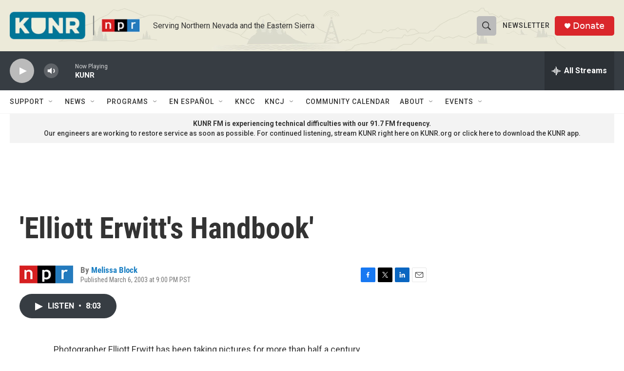

--- FILE ---
content_type: text/html; charset=utf-8
request_url: https://www.google.com/recaptcha/api2/aframe
body_size: 268
content:
<!DOCTYPE HTML><html><head><meta http-equiv="content-type" content="text/html; charset=UTF-8"></head><body><script nonce="-6WeOCf2kzlsJB_X44CTXA">/** Anti-fraud and anti-abuse applications only. See google.com/recaptcha */ try{var clients={'sodar':'https://pagead2.googlesyndication.com/pagead/sodar?'};window.addEventListener("message",function(a){try{if(a.source===window.parent){var b=JSON.parse(a.data);var c=clients[b['id']];if(c){var d=document.createElement('img');d.src=c+b['params']+'&rc='+(localStorage.getItem("rc::a")?sessionStorage.getItem("rc::b"):"");window.document.body.appendChild(d);sessionStorage.setItem("rc::e",parseInt(sessionStorage.getItem("rc::e")||0)+1);localStorage.setItem("rc::h",'1769361288738');}}}catch(b){}});window.parent.postMessage("_grecaptcha_ready", "*");}catch(b){}</script></body></html>